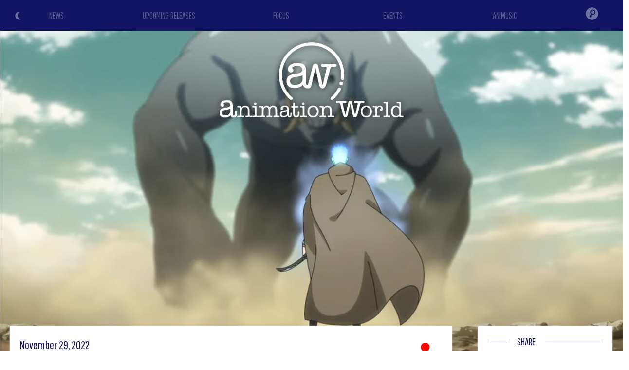

--- FILE ---
content_type: text/html
request_url: https://www.animationworld.net/news/6549
body_size: 53657
content:

<!DOCTYPE html>
<html lang="en">

<head>

				<title>Promo for the anime Giant Beasts of Ars from DMM and HIDiVE - Animation World</title>

			<link rel="amphtml" href="https://www.animationworld.net/indexamp.php?what=news&id=6549" />

			<script type="application/ld+json">
			{
				"@context": "https://schema.org",
				"@type": "NewsArticle",
				"author": {
					"@type": "Organization",
					"name": "Animation World"
				},
				"publisher": {
					"@type": "Organization",
					"name": "Animation World",
					"logo": {
						"@type": "ImageObject",
						"url": "https://www.animationworld.net/gfx/animationworld_logo_amp.png",
						"width": 600,
						"height": 60
					}
				},
				"headline": "Promo for the anime Giant Beasts of Ars from DMM and HIDiVE",
				"description": "Promo for the anime Giant Beasts of Ars from DMM and HIDiVE",
				"datePublished": "2022-11-29T09:00:00Z",
				"image": {
					"@type": "ImageObject",
					"url": "https://i.imgur.com/JWwxmts.jpg",
					"width": "100%",
					"height": "100%"
				}
			}
			</script>

			<meta property="og:title" content="Promo for the anime Giant Beasts of Ars from DMM and HIDiVE" />
			<meta property="og:type" content="article" />
			<meta property="og:image" content="https://i.imgur.com/JWwxmts.jpg" />
			<meta property="og:url" content="https://www.animationworld.net/news/6549" />
			<meta property="og:description" content="A new and eagerly awaited anime will hit small Japanese screens early next year. It's titled Giant Beasts of Ars and you will find info and videos below." />

			<meta name="twitter:card" content="summary_large_image">
			<meta name="twitter:site" content="@animeworld_net">
			<meta name="twitter:title" content="Promo for the anime Giant Beasts of Ars from DMM and HIDiVE">
			<meta name="twitter:description" content="A new and eagerly awaited anime will hit small Japanese screens early next year. It's titled Giant Beasts of Ars and you will find info and videos below.">
			<meta name="twitter:image" content="https://i.imgur.com/JWwxmts.jpg">

			<meta name="Description" content="A new and eagerly awaited anime will hit small Japanese screens early next year. It's titled Giant Beasts of Ars and you will find info and videos below." />

	
			<meta name="Keywords" content="news, animation, features, series, cartoons, streaming, oav, anime, toon, review, features, cinema, video, cgi, computer generater imagery, draw, pencil, trailer, teaser, preview, tv, fantastic, fantasy, manga, japan, original anime video, video, premiere, focus, disney, pixar, dreamworks, sony pictures, universal pictures, warner, paramount, laika, illumination" />
			<meta http-equiv="Content-type" content="text/html; charset=iso-8859-1" />
			<meta charset="iso-8859-1"/>

			<meta name="theme-color" content="#141464" />

			<meta name="viewport" content="width=device-width, initial-scale=1.0, maximum-scale=2.0, user-scalable=yes" />
			<link rel="alternate" type="application/rss+xml" href="/rss.php" title="Animation World RSS Feed" />

<link rel="icon" href="/gfx/favicon.png" />
<link rel="shortcut icon" href="/gfx/favicon.png" />


<link href='https://fonts.googleapis.com/css?family=Cutive' rel='stylesheet' type='text/css' />
<link href='https://fonts.googleapis.com/css?family=Pathway+Gothic+One' rel='stylesheet' type='text/css' />
<link href='https://fonts.googleapis.com/css?family=Merriweather+Sans' rel='stylesheet' type='text/css'>

<style type="text/css">
html {
  scroll-behavior: smooth;
}
body {
	background-color: white;
	margin: 0px;
	padding: 0px;
	font-family: 'Merriweather Sans', sans-serif;
}

lighton {
	background-color: red !important;
	color: black;
}

.ai-color { color: #141464; }
.ai-color-invert { color: white; }
.ai-background { background-color: #141464; }
.ai-background-soft { background: #F1F2F4; }

h1 div span { color: #141464; }

.ai-header { background-color: #141464; background-image: url('/gfx/header-skyline.png'); background-size: auto 100%; z-index: 400; }
@media screen and (max-width: 768px) {
	.ai-header { background-size: 80%; background-position: center -60%; background-repeat: repeat-x; }
}
@media screen and (max-width: 550px) {
	.ai-header { background-size: 90%; background-position: center -30%; background-repeat: repeat-x; }
}
@media screen and (max-width: 400px) {
	.ai-header { background-size: 100%; background-position: center 0%; background-repeat: repeat-x; }
}

.colorschemeswitch { position: absolute; top: 22px; left: 30px; z-index: 110; cursor: pointer; opacity: 0.4; transition: all 0.5s; }
.colorschemeswitch:hover { opacity: 1; }

.logo-home { position: absolute; display: flex; align-items: center; justify-content: center; top: 0; left: 0; width: 50%; height: 80%; z-index: 100; }
.logo-home img { height: 160px; }
@media screen and (max-width: 1000px) {
  .logo-home img { height: 140px; }
}
@media screen and (max-width: 768px) {
  .logo-home { width: 100%; height: 40%; }
  .logo-home img { height: 120px; }
}
@media screen and (max-width: 550px) {
  .logo-home { width: 100%; height: 55%; }
  .logo-home img { height: 100px; }
}

.logo { position: absolute; top: 5vw; left: 0; width: 100%; z-index: 100; text-align: center; }
.logo img { height: 200px; }
@media screen and (max-width: 768px) {
  .logo { top: 30vw; }
  .logo img { height: 180px; }
}
@media screen and (max-width: 400px) {
  .logo { top: 50vw; }
  .logo img { height: 160px; }
}

.home-section-title {
  position: relative;
  width: 100%;
  height: 1px;
  margin: 30px 0 10px 0;
}
.home-section-title div {
  position: absolute;
  top: -15px;
  left: 40px;
  padding: 0 20px;
  font-family: 'Pathway Gothic One', sans-serif;
  font-size: 20px;
  background: white;
}

.news {
  font-family: 'Pathway Gothic One', sans-serif;
}

#image img {
    display: block;
    width: 100%;
    padding: 0 !important
}

.sezione2, .sezione2 .home-section-title div { background: #f5f9fb; }

.crediti { font-family: 'Pathway Gothic One', sans-serif; color: white; background-color: #141464; font-size: 16px; line-height: 20px; }
.crediti a { color: gold; }

.left-column { background: white; padding: 20px; margin: -120px 20px 0 20px; box-shadow: 0 0 3px #ddd; color: #777; text-align: justify; }
.left-column b, .left-column strong, .left-column i, .left-column em { color: #555; }
.left-column a, .left-column a strong { color: DarkGoldenRod; }
.right-column { background: white; padding: 2px 20px 20px 20px; margin: -120px 10px 0 10px; box-shadow: 0 0 3px #ddd; }

#right-title {
  position: relative;
  margin-left: 40px;
  margin-top: 10px;
  margin-bottom: 10px;
  background-color: white;
  padding: 10px;
}
.section-title {
  position: absolute;
  bottom: 100px;
  left: 20px;
  display: inline-block;
  font-family: 'Pathway Gothic One', sans-serif;
  color: #141464;
  padding: 10px 20px;
  border-radius: 40px;
  font-size: 30px;
  line-height: 32px;
  margin-bottom: 40px;
  background: white;
  color: #141464;
}

.text-box {
  position: relative;
  margin: 0 20px 20px 20px;
  font-size: 16px;
  line-height: 22px;
}

.recensione img {
  margin: 15px;
}

@media screen and (max-width: 500px) {
  .recensione img, .evento img {
    display: block;
    float: none !important;
    margin: 0 auto !important;
    padding-bottom: 10px;
  }
}

@media screen and (max-width: 768px) {
  .right-column { background: white; padding: 2px 20px 20px 20px; margin: 20px 20px 0 20px; box-shadow: 0 0 3px #ddd; }
}

.review-type { text-align: right; }
.review-type div { display: inline-block; width: 120px; text-transform: uppercase; font-size: 14px; text-align: center; color: white; border-radius: 30px; }

.texttospeech { text-align: right; }
.texttospeech img { width: 150px; }
.texttospeech .tts_text { display: inline-block; color: #007CC3; font-size: 18px; }
.texttospeech div { vertical-align: middle; }
@media screen and (max-width: 768px) {
	.texttospeech { margin-bottom: 20px; }
	.texttospeech img { width: 120px; }
}


/*******************/
/* DARK MODE STYLE */
/*******************/

.dark-mode {
	background-color: #17181d;
	color: white;
}

.dark-mode .ai-color { color: white; }
.dark-mode .ai-color-invert { color: #141464; }
.dark-mode .ai-background { background-color: white; }
.dark-mode .ai-background-soft { background: #2f333e; }

.dark-mode h1 div span { color: white; }

.dark-mode .home-section-title div {
  background: #17181d;
}

.dark-mode .sezione2, .dark-mode .sezione2 .home-section-title div { background: #16172B; }

.dark-mode .left-column { background: #17181d; color: #aaa; box-shadow: 0 0 3px #3a3a3a; }
.dark-mode .left-column b, .dark-mode .left-column strong, .dark-mode .left-column i, .dark-mode .left-column em { color: #ddd; }
.dark-mode .left-column a, .dark-mode .left-column a strong { color: DarkGoldenRod; }
.dark-mode .right-column { background: #17181d; box-shadow: 0 0 3px #3a3a3a; }

.dark-mode .section-title { color: white; background: #17181d; }

/*************************************/
</style>


<!-- JQUERY (Ajax) -->
<script src="/js/jquery.min.js"></script>


		<link rel="stylesheet" href="/js/bulma/bulma.min.css">


<!-- Swiper JS -->
<link rel="stylesheet" href="/js/swiper/swiper-bundle.min.css">
<script src="/js/swiper/swiper-bundle.min.js"></script>


<meta name="google-site-verification" content="ZyDO9cPOK0cgVd_mwZHapVxQKE8rmtGaQGppAUykR08" />


<!-- Global site tag (gtag.js) - Google Analytics -->
<script async src="https://www.googletagmanager.com/gtag/js?id=UA-114899630-1"></script>
<script>
  window.dataLayer = window.dataLayer || [];
  function gtag(){dataLayer.push(arguments);}
  gtag('js', new Date());

  gtag('config', 'UA-114899630-1');
</script>

<!-- Google tag (gtag.js) -->
<script async src="https://www.googletagmanager.com/gtag/js?id=G-B8FTYY2P0W"></script>
<script>
  window.dataLayer = window.dataLayer || [];
  function gtag(){dataLayer.push(arguments);}
  gtag('js', new Date());

  gtag('config', 'G-B8FTYY2P0W');
</script>

<script async src="https://fundingchoicesmessages.google.com/i/pub-5650357180293320?ers=1" nonce="MEjSx4kvPT4db-PSQx3EJw"></script><script nonce="MEjSx4kvPT4db-PSQx3EJw">(function() {function signalGooglefcPresent() {if (!window.frames['googlefcPresent']) {if (document.body) {const iframe = document.createElement('iframe'); iframe.style = 'width: 0; height: 0; border: none; z-index: -1000; left: -1000px; top: -1000px;'; iframe.style.display = 'none'; iframe.name = 'googlefcPresent'; document.body.appendChild(iframe);} else {setTimeout(signalGooglefcPresent, 0);}}}signalGooglefcPresent();})();</script>


<script async src="//pagead2.googlesyndication.com/pagead/js/adsbygoogle.js"></script>
<script>
  (adsbygoogle = window.adsbygoogle || []).push({
    google_ad_client: "ca-pub-5650357180293320",
    enable_page_level_ads: true
  });
</script>


			<script type="text/javascript" src="https://platform-api.sharethis.com/js/sharethis.js#property=601fd78fbd6b360011dae98f&product=inline-share-buttons" async="async"></script>
	

<script src="https://code.responsivevoice.org/responsivevoice.js?key=y9mRQtfK"></script>


</head>

<body>



<div itemscope itemtype="https://schema.org/Article" class="container is-fullhd">



<header class="is-relative ai-header">

		<div class="is-hidden-mobile colorschemeswitch" onclick="ColorSchemeSwitch()" title="Light/Dark Mode"><img id="icon_sun" src="/gfx/icon_color_sun.png" style="width: 20px;"><img id="icon_moon" src="/gfx/icon_color_moon.png" style="width: 20px;"></div>


				<div class="logo"><a href="/"><img src="/gfx/animationworld_logo_shadow.png"></a></div>
	

			<script type="text/javascript">
		// HIDE-SHOW HEAD MENU
		window.onscroll = function() {
			//var ScreenH = ((window.innerHeight)-600);
			var ScreenH = 200;

			if (window.pageYOffset < ScreenH) {
				if (document.getElementById("menufixed").getAttribute("class") == "menu-open ai-background") { }
				else { document.getElementById("menufixed").setAttribute("class","menu-hide ai-background"); }
			}
			else {
				if (document.getElementById("menufixed").getAttribute("class") == "menu-open ai-background") { }
				else { document.getElementById("menufixed").setAttribute("class","menu-show ai-background"); }
			}
		}

		function OpenMenu(){
			var x = document.getElementById("menufixed").getAttribute("class");
			if (x == "menu-show ai-background") {
					document.getElementById("menufixed").setAttribute("class","menu-open ai-background");

					document.getElementById("mi1").style.transform = "rotate(45deg)";
					document.getElementById("mi1").style.top = "19px";
					document.getElementById("mi1").style.left = "20px";
					document.getElementById("mi2").style.opacity = "0";
					document.getElementById("mi3").style.transform = "rotate(-45deg)";
					document.getElementById("mi3").style.top = "19px";
					document.getElementById("mi3").style.left = "20px";
			}
			else {
					document.getElementById("menufixed").setAttribute("class","menu-show ai-background");

					document.getElementById("mi1").style.transform = "rotate(0deg)";
					document.getElementById("mi1").style.top = "6px";
					document.getElementById("mi1").style.left = "20px";
					document.getElementById("mi2").style.opacity = "1";
					document.getElementById("mi3").style.transform = "rotate(0deg)";
					document.getElementById("mi3").style.top = "22px";
					document.getElementById("mi3").style.left = "20px";
			}
		}
		</script>

		<style type="text/css">
		.menu-hide { position: fixed; top: -550px; padding-top: 5px; padding-bottom: 20px; left: 0; width: 100%; transition: all 1s ease; }
		.menu-show { position: fixed; top: -470px; padding-top: 5px; padding-bottom: 5px; left: 0; width: 100%; transition: all 1s ease; }
		.menu-open { position: fixed; top: 0px; padding-top: 5px; padding-bottom: 5px; left: 0; width: 100%; transition: all 1s ease; }

		.menu-mob-button { text-align: center; padding: 10px 0; font-family: 'Pathway Gothic One', sans-serif; font-size: 36px; }
		.menu-mob-button a { color: #575794; }
		.menu-mob-button-icon img { opacity: 0.4; transition: all 0.5s; }
		#mi1 { position: absolute; top: 6px; left: 20px; width: 30px; height: 3px; background: white; transition: all 0.5s; }
		#mi2 { position: absolute; top: 14px; left: 20px; width: 30px; height: 3px; background: white; transition: all 0.5s; }
		#mi3 { position: absolute; top: 22px; left: 20px; width: 30px; height: 3px; background: white; transition: all 0.5s; }
		</style>

		<nav class="is-hidden-tablet" style="position: relative; z-index: 10000;">

			<div id="menufixed" class="menu-hide" style="background-color: #141464;">
				<div class="is-hidden-tablet colorschemeswitch" onclick="ColorSchemeSwitch()" title="Light/Dark Mode" style="top: 50px;"><img src="/gfx/icon_color_sun.png" style="width: 30px;"><img src="/gfx/icon_color_moon.png" style="width: 30px;"></div>

				<table style="width: 100%; margin: 20px 0;">
					<tr><td><div class="menu-mob-button"><a href="/">NEWS</a></div></td></tr>
					<tr><td><div class="menu-mob-button"><a href="/release/">UPCOMING RELEASES</a></div></td></tr>
					<tr><td><div class="menu-mob-button"><a href="/focus/">FOCUS</a></div></td></tr>
					<tr><td><div class="menu-mob-button"><a href="/events/">EVENTS</a></div></td></tr>
					<tr><td><div class="menu-mob-button"><a href="/search/animusic">ANIMUSIC</a></div></td></tr>
					<tr><td><div class="menu-mob-button menu-mob-button-icon"><form action="/index.php" method="get" name="formmobile"><input type="hidden" name="what" value="cerca"><input type="text" name="id" style="width: 50%; padding: 5px 15px; font-family: Arial, Helvetica, sans-serif; font-size: 18px; color: #fff; background: rgba(255,255,255,0.2); border-radius: 20px;"><img src="/gfx/menu_search.png" onclick="document.formmobile.submit();" style="width: 35px; margin-bottom: -12px; margin-left: 10px;"></form></div></td></tr>
				</tr></table>

				<table style="width: 100%;"><tr>
					<td><img src="/gfx/animationworld_logo_mobile.png" style="height: 30px; padding: 5px 15px;"></td>
					<td style="position: relative; width: 80px;">
						<div onclick="OpenMenu();"><div id="mi1"></div><div id="mi2"></div><div id="mi3"></div></div>
					</td>
				</tr></table>
			</div>
		</nav>




<!-- COLOR SCHEME SWITCH MODE -->
<script>
// FIND SAVED COLOR SCHEME
if (localStorage.getItem("color") == null){

	//DETECT MODE
	if (window.matchMedia && window.matchMedia('(prefers-color-scheme: dark)').matches) {
		var element = document.body;
		element.classList.add("dark-mode");
		document.getElementById("icon_moon").style.display = "none";
		// LOCAL SAVE COLOR SCHEME
		localStorage.setItem("color", "dark");
	} else {
		document.getElementById("icon_sun").style.display = "none";
		// LOCAL SAVE COLOR SCHEME
		localStorage.setItem("color", "light");
	}
} else if (localStorage.getItem("color") == "dark"){
		var element = document.body;
		element.classList.add("dark-mode");
		document.getElementById("icon_moon").style.display = "none";
		// LOCAL SAVE COLOR SCHEME
		localStorage.setItem("color", "dark");
} else {
		document.getElementById("icon_sun").style.display = "none";
		// LOCAL SAVE COLOR SCHEME
		localStorage.setItem("color", "light");
}

function ColorSchemeSwitch() {
	var element = document.body;
	element.classList.toggle("dark-mode");

	var icon = document.getElementById("icon_sun").style;

	if (icon.display == "none") {
			document.getElementById("icon_sun").style.display = "block";
			document.getElementById("icon_moon").style.display = "none";
			// LOCAL SAVE COLOR SCHEME
			localStorage.setItem("color", "dark");
	} else {
			document.getElementById("icon_sun").style.display = "none";
			document.getElementById("icon_moon").style.display = "block";
			// LOCAL SAVE COLOR SCHEME
			localStorage.setItem("color", "light");
	}
}
</script>







		<style>
	.menu-desk-button { text-align: center; padding: 18px 0; font-family: 'Pathway Gothic One', sans-serif; font-size: 18px; background: #141464; }
	.menu-desk-button a { color: #575794; transition: all 0.5s; }
	.menu-desk-button:hover a { color: white; transition: all 0.5s; }
	.menu-desk-button-icon { text-align: center; vertical-align: middle; background: #141464; }
	.menu-desk-button-icon img { opacity: 0.4; padding: 13px 0; transition: all 0.5s; }
	.menu-desk-button-icon:hover img { opacity: 1; transition: all 0.5s; }
	.menu-desk-search { display: none; position: absolute; top: 53px; right: 0; width: 300px; z-index: 10000; text-align: center; padding: 0 20px 20px 20px; background: #141464; }
	.menu-desk-button-icon:hover .menu-desk-search { display: block; }
	</style>
		<nav class="is-hidden-mobile is-relative" style="width: 100%;">
		<div>
			<table style="position: relative; width: 100%;"><tr>
				<td style="width: 18%;"><div class="menu-desk-button"><a href="/">NEWS</a></div></td>
				<td style="width: 18%;"><div class="menu-desk-button"><a href="/release/">UPCOMING RELEASES</a></div></td>
				<td style="width: 18%;"><div class="menu-desk-button"><a href="/focus/">FOCUS</a></div></td>
				<td style="width: 18%;"><div class="menu-desk-button"><a href="/events/">EVENTS</a></div></td>
				<td style="width: 18%;"><div class="menu-desk-button"><a href="/search/animusic">ANIMUSIC</a></div></td>
				<td style="width: 10%; vertical-align: middle;">
					<div class="menu-desk-button-icon">
						<img src="/gfx/menu_search.png" style="width: 26px;">

						<div class="menu-desk-search">
							<form action="/index.php" method="get" name="formdesktop"><input type="hidden" name="what" value="cerca"><input type="text" name="id" style="width: 80%; padding: 5px 15px; font-family: Arial, Helvetica, sans-serif; font-size: 20px; color: #fff; background: rgba(255,255,255,0.2); border-radius: 20px;"><img src="/gfx/menu_search.png" onclick="document.formdesktop.submit();" style="width: 35px; margin-bottom: -22px; margin-left: 10px; cursor: pointer;"></form>
						</div>
					</div>
				</td>
			</tr></table>
		</div>
	</nav>

</header>



<main>

	<article>
		
						<span itemprop="publisher" itemscope itemtype="http://schema.org/Organization">
				<div itemprop="logo" itemscope itemtype="http://schema.org/ImageObject">
					<img itemprop="url" src="https://www.animationworld.net/gfx/animationworld_logo.png" style="display: none;" />
				</div>
				<span itemprop="name" style="display: none;">Animation World</span>
			</span>
			<meta itemprop="datePublished" content="2022-11-29">
			<meta itemprop="url" content="https://www.animationworld.net/news/6549">
			<span itemprop="author" itemscope itemtype="https://schema.org/Person">
				<span itemprop="name" style="display: none;">Animation World</span>
			</span>
						<span itemprop="headline" style="display: none;">
				Promo for the anime Giant Beasts of Ars from DMM and HIDiVE			</span>

			<style>
		.coverimg { position: relative; width: 100%; z-index: 0; }
		@media screen and (max-width: 768px) {
			.coverimg { position: relative; width: 100%; z-index: 0; height: 95vh; background-image: url(https://i.imgur.com/JWwxmts.jpg); background-position: center; background-size: cover; }
			.coverimg img { display: none; }
		}
		</style>
		<div class="coverimg">
			<img itemprop="image" src="https://i.imgur.com/JWwxmts.jpg" id="imageid" style="width: 100%;">
		</div>

		<style type="text/css">
			.news .evidenza { background: gold; }
			.dark-mode .news .evidenza { background: DarkGoldenRod; }
		</style>
		
		<div class="columns news" style="position: relative; z-index: 10;">
			<div class="column is-9">
				<div class="left-column">
										<div style="display: table; width: 100%;">
						<div class="ai-color" style="display: table-cell; margin: 5px 0; font-size: 24px;">November 29, 2022</div>
						<div style="display: table-cell; text-align: right;"><img src="/gfx/news_j.png" style="margin-right: 10px; vertical-align: middle;"></div>
					</div>
					<h1><div class="p-1 ai-color " style="margin: 20px 0 30px 0; font-size: 34px;"><span itemprop="name">Promo for the anime Giant Beasts of Ars from DMM and HIDiVE</span></div></h1>

					<style type="text/css">
					.contenitorenotizia {
						margin: 20px 0 !important;
						padding: 0;
						font-family: 'Merriweather Sans', sans-serif;
						font-size: 18px;
						line-height: 24px;
						color: #777;
					}
					.contenitorenotizia img {
						margin: 0px 10px 10px 0;
					}
					.contenitorenotizia .videofit {
						position: relative;
						width: 100%;
						padding-bottom: 56.25%;
						height: 0;
					}
					.contenitorenotizia iframe {
						position: absolute;
						top: 0;
						left: 0;
						width: 100% !important;
						height: 100% !important;
					}
					</style>

					<script>
					$(document).ready(function(){
						$("iframe").each(function() {
							$(this).addClass("thevideo");
						});
						$( ".thevideo" ).wrap( "<div class='videofit'/>" );
					});
					</script>


										<div class="texttospeech">
						<div id="text" style="display: none;">Promo for the anime Giant Beasts of Ars from DMM and HIDiVE. A new and eagerly awaited anime will hit small Japanese screens early next year. It's titled Giant Beasts of Ars and you will find info and videos below.Fantasy genre anime takes place in an age of myths and heroes. Time in which humans fight every day against beasts, Kyojuu, those who created the earth and hate the humans who have taken over it. To fight the beasts humans summon the aid of the gods, while also seeking to exploit select parts of their enemies. One of the protagonists, Jiiro, lives by hunting these beasts, but a chance meeting will open the world to new truths.Directing the anime is Akira Oguro at Asahi Production studio. Norimitsu Kaiho (Astra Lost in Space, School-live!, Akudama Drive) is writing the script and composing the series. Nocchi is the author of the original character designs, while Hiroshi Shimizu (World Trigger, Megalo Box) and Masato Kato adapt it for animation. The music is composed by Shuji Katayama (Overlord, Saga of Tanya the Evil the Movie) and Akinari Suzuki (The Island of Giant Insects THE MOVIE).Available from January 6, the promo also anticipates the opening theme "'Hengen Jizai" by PENGUIN RESEARCH:[ Fra - source AnimeClick ]. End of the article.</div>
						<div class="tts_text">Read...</div>
						<div onclick="responsiveVoice.speak($('#text').text(),'US English Female');" id="tts_start" style="display: inline-block;"><img src="/gfx/texttospeech_play.png"></div>
						<div onclick="responsiveVoice.pause();" id="tts_pause" style="display: none;"><img src="/gfx/texttospeech_pause.png"></div>
						<div onclick="responsiveVoice.resume();" id="tts_resume" style="display: none;"><img src="/gfx/texttospeech_play.png"></div>
					</div>
					<script>
					$(document).ready(function() {
						$("#tts_start").click( function(){ $("#tts_start").css('display','none'); $("#tts_pause").css('display','inline-block'); });
						$("#tts_pause").click( function(){ $("#tts_pause").css('display','none'); $("#tts_resume").css('display','inline-block'); });
						$("#tts_resume").click( function(){ $("#tts_resume").css('display','none'); $("#tts_pause").css('display','inline-block'); });
					});
					</script>
					

					<div class="contenitorenotizia mb-4">
						<span itemprop="description">

							A new and eagerly awaited <em>anime</em> will hit small Japanese screens early next year. It's titled <strong>Giant Beasts of Ars</strong> and you will find info and videos below.
							<div style="margin: 30px 0;">
																		<div style="text-align: center;">
			<script async src="//pagead2.googlesyndication.com/pagead/js/adsbygoogle.js"></script>
			<!-- Mobile autoadattante -->
			<ins class="adsbygoogle"
			     style="display:block"
			     data-ad-client="ca-pub-5650357180293320"
			     data-ad-slot="2598687938"
			     data-ad-format="auto"></ins>
			<script>
			(adsbygoogle = window.adsbygoogle || []).push({});
			</script>
		</div>							</div>

							Fantasy genre anime takes place in an age of myths and heroes. Time in which humans fight every day against beasts, Kyojuu, those who created the earth and hate the humans who have taken over it. To fight the beasts humans summon the aid of the gods, while also seeking to exploit select parts of their enemies. One of the protagonists, Jiiro, lives by hunting these beasts, but a chance meeting will open the world to new truths.<br><br>Directing the anime is <strong>Akira Oguro</strong> at <strong>Asahi Production</strong> studio. <strong>Norimitsu Kaiho</strong> (<em>Astra Lost in Space, School-live!, Akudama Drive</em>) is writing the script and composing the series. <strong>Nocchi</strong> is the author of the original character designs, while <strong>Hiroshi Shimizu</strong> (<em>World Trigger, Megalo Box</em>) and <strong>Masato Kato</strong> adapt it for animation. The music is composed by <strong>Shuji Katayama</strong> (<em>Overlord, Saga of Tanya the Evil the Movie</em>) and <strong>Akinari Suzuki</strong> (<em>The Island of Giant Insects THE MOVIE</em>).<br><br>Available from <strong>January 6</strong>, the promo also anticipates the opening theme "'Hengen Jizai" by <strong>PENGUIN RESEARCH</strong>:<br><br><iframe width="560" height="315" src="https://www.youtube.com/embed/C4bFDkTqVPs" title="YouTube video player" frameborder="0" allow="accelerometer; autoplay; clipboard-write; encrypted-media; gyroscope; picture-in-picture" allowfullscreen></iframe><br><br><div id="image"><img src="https://i.imgur.com/orclOqr.jpg"></div><br><br>[ Fra - source AnimeClick ]						</span>

						<div style="margin: 30px 0;">
																<div style="text-align: center;">
			<script async src="//pagead2.googlesyndication.com/pagead/js/adsbygoogle.js"></script>
			<!-- Mobile autoadattante -->
			<ins class="adsbygoogle"
			     style="display:block"
			     data-ad-client="ca-pub-5650357180293320"
			     data-ad-slot="2598687938"
			     data-ad-format="auto"></ins>
			<script>
			(adsbygoogle = window.adsbygoogle || []).push({});
			</script>
		</div>						</div>
					</div>


					<style type="text/css">
					  .correlate { position: relative; margin: 20px 0; padding: 0px; padding-top: 15px; box-shadow: 0 0 5px #eaeaea; border-radius: 5px; background-image: linear-gradient(to bottom, #F1F2F4 0%, #F1F2F4 20%, white 21%, white 100%); border-radius: 5px; transition: all 0.5s; }
					  .correlate .news-flag { position: absolute; right: 0; top: -2px; z-index: 10; }
					  .correlate .news-flag img { border-radius: 0 5px 0 0; }
					  .correlate .news-data { position: relative; display: inline-block; font-size: 18px; line-height: 22px; z-index: 200; }
					  .correlate .news-title { position: relative; padding: 5px; margin: 0px 8px 0 8px; font-size: 22px; line-height: 26px; text-align: left; z-index: 200; }
					  .correlate .evidenza { background: gold; }
					  .correlate .news-grade { position: absolute; bottom: 0; left: 0; width: 100%; height: 80px; border-radius: 0 0 10px 10px; background-image: linear-gradient(rgba(255,255,255,0), rgba(255,255,255,0.6), rgba(255,255,255,0.9), rgba(255,255,255,1)); }
					  .HomeDescrizioneNotizia { position: relative; padding: 5px 10px; color: #888; height: 140px; overflow: hidden; font-family: 'Merriweather Sans', sans-serif; font-size: 16px; line-height: 22px; }

					  .swiper-button-next { right: 0px; color: rgba(20,20,100,0.5); }
					  .swiper-button-prev { left: 0px; color: rgba(20,20,100,0.5); }
					  @media screen and (max-width: 768px) {
					    .swiper-button-next { right: 0px; margin-top: -40px; }
					    .swiper-button-prev { left: 0px; margin-top: -40px; }
					  }
					  
					  .dark-mode .correlate { box-shadow: 0 0 5px #3a3a3a; background-image: linear-gradient(to bottom, #2f333e 0%, #2f333e 20%, #17181d 21%, #17181d 100%); }
					  .dark-mode .correlate .news-grade { position: absolute; bottom: 0; left: 0; width: 100%; height: 80px; border-radius: 0 0 10px 10px; background-image: linear-gradient(rgba(23,24,29,0), rgba(23,24,29,0.6), rgba(23,24,29,0.9), rgba(23,24,29,1)); }
					  .dark-mode .correlate .evidenza { background: DarkGoldenRod; }
					  .dark-mode .swiper-button-next { right: 0px; color: rgba(255,255,255,0.5); }
					  .dark-mode .swiper-button-prev { left: 0px; color: rgba(255,255,255,0.5); }
					</style>

					<style>
					.swiper-container-news { position: relative; width: 100%; overflow: hidden; }
					@media screen and (max-width: 800px) {
					  .swiper-container-news { padding: 0 15px; overflow: visible; }
					}
					</style>

			<div class="ai-color ai-background home-section-title" style="margin: 20px 0;"><div>RELATED NEWS</div></div>

					<div style="overflow: hidden;">

						<div class="swiper-container-news">
							<div class="swiper-wrapper">

																		<div class="swiper-slide">
												<meta itemprop="datePublished" content="2026-01-24">
												<meta itemprop="url" content="https://www.animationworldn.net/news/8057">
												<span itemprop="author" itemscope itemtype="https://schema.org/Person">
													<span itemprop="name" style="display: none;">Animation World</span>
												</span>


												<a href="/news/8057">
													<div class="correlate ai-color">
														<div class="news-flag"><img src="/gfx/news_j.png" style="width: 40px;"></div>
														<div class="news-cover">
															<img itemprop="image" data-src="https://www.animeita.net/news/animusic.jpg" class="swiper-lazy">
															<div class="swiper-lazy-preloader swiper-lazy-preloader-black"></div>
														</div>
														<div style="position: relative;">
															<div class="news-data"><div style="padding: 5px 10px;">January 24, 2026</div></div>
														</div>
														<div class="news-title "><span itemprop="name">Animusic Weekend: Katawara nite Tsukiyo</span></div>
														<div class="HomeDescrizioneNotizia">
															<b>Animusic</b>, our weekend journey through music and animation, today takes us to Japan to listen to <b>Katawara nite Tsukiyo</b> by <b>Uru</b>.															<div class="news-grade"></div>
														</div>
													</div>
												</a>
											</div>
																		<div class="swiper-slide">
												<meta itemprop="datePublished" content="2026-01-23">
												<meta itemprop="url" content="https://www.animationworldn.net/news/8056">
												<span itemprop="author" itemscope itemtype="https://schema.org/Person">
													<span itemprop="name" style="display: none;">Animation World</span>
												</span>


												<a href="/news/8056">
													<div class="correlate ai-color">
														<div class="news-flag"><img src="/gfx/news_w.png" style="width: 40px;"></div>
														<div class="news-cover">
															<img itemprop="image" data-src="https://www.animeita.net/news/pencil2.jpg" class="swiper-lazy">
															<div class="swiper-lazy-preloader swiper-lazy-preloader-black"></div>
														</div>
														<div style="position: relative;">
															<div class="news-data"><div style="padding: 5px 10px;">January 23, 2026</div></div>
														</div>
														<div class="news-title evidenza"><span itemprop="name">Animated film budget comparison: US, EU and Asia</span></div>
														<div class="HomeDescrizioneNotizia">
															Let's take stock of the budgets spent to make an animated feature film in the three main regions of the world in the last year.															<div class="news-grade"></div>
														</div>
													</div>
												</a>
											</div>
																		<div class="swiper-slide">
												<meta itemprop="datePublished" content="2026-01-21">
												<meta itemprop="url" content="https://www.animationworldn.net/news/8051">
												<span itemprop="author" itemscope itemtype="https://schema.org/Person">
													<span itemprop="name" style="display: none;">Animation World</span>
												</span>


												<a href="/news/8051">
													<div class="correlate ai-color">
														<div class="news-flag"><img src="/gfx/news_j.png" style="width: 40px;"></div>
														<div class="news-cover">
															<img itemprop="image" data-src="https://i.imgur.com/F2olLls.jpg" class="swiper-lazy">
															<div class="swiper-lazy-preloader swiper-lazy-preloader-black"></div>
														</div>
														<div style="position: relative;">
															<div class="news-data"><div style="padding: 5px 10px;">January 21, 2026</div></div>
														</div>
														<div class="news-title "><span itemprop="name">The World Is Dancing manga gets anime series</span></div>
														<div class="HomeDescrizioneNotizia">
															The new anime <b>The World Is Dancing</b>, based on the manga of the same name, will hit Japanese small screens this summer. The first promo below.															<div class="news-grade"></div>
														</div>
													</div>
												</a>
											</div>
																		<div class="swiper-slide">
												<meta itemprop="datePublished" content="2026-01-20">
												<meta itemprop="url" content="https://www.animationworldn.net/news/8049">
												<span itemprop="author" itemscope itemtype="https://schema.org/Person">
													<span itemprop="name" style="display: none;">Animation World</span>
												</span>


												<a href="/news/8049">
													<div class="correlate ai-color">
														<div class="news-flag"><img src="/gfx/news_j.png" style="width: 40px;"></div>
														<div class="news-cover">
															<img itemprop="image" data-src="https://www.animeita.net/news/patlabor_ezy.jpg" class="swiper-lazy">
															<div class="swiper-lazy-preloader swiper-lazy-preloader-black"></div>
														</div>
														<div style="position: relative;">
															<div class="news-data"><div style="padding: 5px 10px;">January 20, 2026</div></div>
														</div>
														<div class="news-title "><span itemprop="name">The Mobile Police Patlabor reborn in a new anime: Patlabor EZY</span></div>
														<div class="HomeDescrizioneNotizia">
															The robotic anime <b>Patlabor</b>, created by the <b>Headgear</b> collective in the late 1980s, returns with a new project. Find info and promo below.															<div class="news-grade"></div>
														</div>
													</div>
												</a>
											</div>
																		<div class="swiper-slide">
												<meta itemprop="datePublished" content="2026-01-19">
												<meta itemprop="url" content="https://www.animationworldn.net/news/8047">
												<span itemprop="author" itemscope itemtype="https://schema.org/Person">
													<span itemprop="name" style="display: none;">Animation World</span>
												</span>


												<a href="/news/8047">
													<div class="correlate ai-color">
														<div class="news-flag"><img src="/gfx/news_j.png" style="width: 40px;"></div>
														<div class="news-cover">
															<img itemprop="image" data-src="https://i.imgur.com/DrEUDRQ.jpg" class="swiper-lazy">
															<div class="swiper-lazy-preloader swiper-lazy-preloader-black"></div>
														</div>
														<div style="position: relative;">
															<div class="news-data"><div style="padding: 5px 10px;">January 19, 2026</div></div>
														</div>
														<div class="news-title "><span itemprop="name">The Petals of Reincarnation anime will premiere in April</span></div>
														<div class="HomeDescrizioneNotizia">
															The anime <b>Petals of Reincarnation</b>, based on the manga of the same name, will begin airing next April. Info and promo below.															<div class="news-grade"></div>
														</div>
													</div>
												</a>
											</div>
																		<div class="swiper-slide">
												<meta itemprop="datePublished" content="2026-01-16">
												<meta itemprop="url" content="https://www.animationworldn.net/news/8044">
												<span itemprop="author" itemscope itemtype="https://schema.org/Person">
													<span itemprop="name" style="display: none;">Animation World</span>
												</span>


												<a href="/news/8044">
													<div class="correlate ai-color">
														<div class="news-flag"><img src="/gfx/news_j.png" style="width: 40px;"></div>
														<div class="news-cover">
															<img itemprop="image" data-src="https://i.imgur.com/whtaszU.jpg" class="swiper-lazy">
															<div class="swiper-lazy-preloader swiper-lazy-preloader-black"></div>
														</div>
														<div style="position: relative;">
															<div class="news-data"><div style="padding: 5px 10px;">January 16, 2026</div></div>
														</div>
														<div class="news-title "><span itemprop="name">SZA for the opening theme of the second Gundam Hathaway anime film</span></div>
														<div class="HomeDescrizioneNotizia">
															The second anime film in the <b>Gundam</b> <b>Hathaway</b> franchise finally hits theaters five years after the first. Below, we offer you a new promo featuring the new opening theme.															<div class="news-grade"></div>
														</div>
													</div>
												</a>
											</div>
																		<div class="swiper-slide">
												<meta itemprop="datePublished" content="2026-01-16">
												<meta itemprop="url" content="https://www.animationworldn.net/news/8043">
												<span itemprop="author" itemscope itemtype="https://schema.org/Person">
													<span itemprop="name" style="display: none;">Animation World</span>
												</span>


												<a href="/news/8043">
													<div class="correlate ai-color">
														<div class="news-flag"><img src="/gfx/news_j.png" style="width: 40px;"></div>
														<div class="news-cover">
															<img itemprop="image" data-src="https://www.animeita.net/news/frieren2.jpg" class="swiper-lazy">
															<div class="swiper-lazy-preloader swiper-lazy-preloader-black"></div>
														</div>
														<div style="position: relative;">
															<div class="news-data"><div style="padding: 5px 10px;">January 16, 2026</div></div>
														</div>
														<div class="news-title "><span itemprop="name">Opening and Ending for the anime Frieren season 2</span></div>
														<div class="HomeDescrizioneNotizia">
															The second season of the anime <b>Frieren: Beyond Journey's End</b> premieres today. Below, we show you the opening and ending themes.															<div class="news-grade"></div>
														</div>
													</div>
												</a>
											</div>
																		<div class="swiper-slide">
												<meta itemprop="datePublished" content="2026-01-15">
												<meta itemprop="url" content="https://www.animationworldn.net/news/8042">
												<span itemprop="author" itemscope itemtype="https://schema.org/Person">
													<span itemprop="name" style="display: none;">Animation World</span>
												</span>


												<a href="/news/8042">
													<div class="correlate ai-color">
														<div class="news-flag"><img src="/gfx/news_j.png" style="width: 40px;"></div>
														<div class="news-cover">
															<img itemprop="image" data-src="https://www.animeita.net/news/armoredtroopervotoms.jpg" class="swiper-lazy">
															<div class="swiper-lazy-preloader swiper-lazy-preloader-black"></div>
														</div>
														<div style="position: relative;">
															<div class="news-data"><div style="padding: 5px 10px;">January 15, 2026</div></div>
														</div>
														<div class="news-title evidenza"><span itemprop="name">Mamoru Oshii directs new anime Armored Trooper Votoms</span></div>
														<div class="HomeDescrizioneNotizia">
															To celebrate the 50th anniversary of the prestigious Japanese studio <b>Sunrise</b>, the studios have announced a new anime in the <b>Armored Trooper Votoms</b> franchise. More information and first teaser below.															<div class="news-grade"></div>
														</div>
													</div>
												</a>
											</div>
																		<div class="swiper-slide">
												<meta itemprop="datePublished" content="2026-01-14">
												<meta itemprop="url" content="https://www.animationworldn.net/news/8040">
												<span itemprop="author" itemscope itemtype="https://schema.org/Person">
													<span itemprop="name" style="display: none;">Animation World</span>
												</span>


												<a href="/news/8040">
													<div class="correlate ai-color">
														<div class="news-flag"><img src="/gfx/news_j.png" style="width: 40px;"></div>
														<div class="news-cover">
															<img itemprop="image" data-src="https://i.imgur.com/y1VxknB.jpg" class="swiper-lazy">
															<div class="swiper-lazy-preloader swiper-lazy-preloader-black"></div>
														</div>
														<div style="position: relative;">
															<div class="news-data"><div style="padding: 5px 10px;">January 14, 2026</div></div>
														</div>
														<div class="news-title "><span itemprop="name">An anime video for Cardfight!! Vanguard's 15th anniversary</span></div>
														<div class="HomeDescrizioneNotizia">
															A new anime video has been released to celebrate a major anniversary for the <b>Cardfight!! Vanguard</b> franchise. We'll show you what it looks like below.															<div class="news-grade"></div>
														</div>
													</div>
												</a>
											</div>
																		<div class="swiper-slide">
												<meta itemprop="datePublished" content="2026-01-13">
												<meta itemprop="url" content="https://www.animationworldn.net/news/8039">
												<span itemprop="author" itemscope itemtype="https://schema.org/Person">
													<span itemprop="name" style="display: none;">Animation World</span>
												</span>


												<a href="/news/8039">
													<div class="correlate ai-color">
														<div class="news-flag"><img src="/gfx/news_w.png" style="width: 40px;"></div>
														<div class="news-cover">
															<img itemprop="image" data-src="https://www.animeita.net/news/boxoffice.jpg" class="swiper-lazy">
															<div class="swiper-lazy-preloader swiper-lazy-preloader-black"></div>
														</div>
														<div style="position: relative;">
															<div class="news-data"><div style="padding: 5px 10px;">January 13, 2026</div></div>
														</div>
														<div class="news-title "><span itemprop="name">Box Office animated feature films 2025</span></div>
														<div class="HomeDescrizioneNotizia">
															Let's take a look at the top-grossing feature films at the <b>Box Office</b> around the world, as well as those that received the best reviews of the past year.															<div class="news-grade"></div>
														</div>
													</div>
												</a>
											</div>
																		<div class="swiper-slide">
												<meta itemprop="datePublished" content="2026-01-13">
												<meta itemprop="url" content="https://www.animationworldn.net/news/8038">
												<span itemprop="author" itemscope itemtype="https://schema.org/Person">
													<span itemprop="name" style="display: none;">Animation World</span>
												</span>


												<a href="/news/8038">
													<div class="correlate ai-color">
														<div class="news-flag"><img src="/gfx/news_j.png" style="width: 40px;"></div>
														<div class="news-cover">
															<img itemprop="image" data-src="https://i.imgur.com/IK2PKkf.jpg" class="swiper-lazy">
															<div class="swiper-lazy-preloader swiper-lazy-preloader-black"></div>
														</div>
														<div style="position: relative;">
															<div class="news-data"><div style="padding: 5px 10px;">January 13, 2026</div></div>
														</div>
														<div class="news-title "><span itemprop="name">The anime film BanG Dream! Ave Mujica Prima Aurora in theaters in 2026</span></div>
														<div class="HomeDescrizioneNotizia">
															The anime film <b>BanG Dream! Ave Mujica Prima Aurora</b>, the new chapter in the BanG Dream! franchise, will be released in theaters in Japan later this year. Info and promo below.															<div class="news-grade"></div>
														</div>
													</div>
												</a>
											</div>
														</div>
							
							<div class="swiper-scrollbar"></div>
							<div class="swiper-button-next"></div>
							<div class="swiper-button-prev"></div>
						</div>
						
					</div>

						<script type="text/javascript">
							var swiper = new Swiper('.swiper-container-news', {
								lazy: true,
								slidesPerView: 1,
								spaceBetween: 20,
								speed: 500,
								navigation: {
								  nextEl: '.swiper-button-next',
								  prevEl: '.swiper-button-prev',
								},
								breakpoints: {
								  1100: {
								    slidesPerView: 4,
								    spaceBetween: 20,
								  },
								  900: {
								    slidesPerView: 3,
								    spaceBetween: 30,
								  },
								  800: {
								    slidesPerView: 2,
								    spaceBetween: 30,
								  },
								  750: {
								    slidesPerView: 3,
								    spaceBetween: 30,
								  },
								  500: {
								    slidesPerView: 2,
								    spaceBetween: 30,
								  },
								  350: {
								    slidesPerView: 1,
								    spaceBetween: 20,
								  },
								},
								scrollbar: {
								  el: '.swiper-scrollbar',
								  hide: true,
								},
							});
						</script>

				</div>
			</div>

			<div class="column is-3">
				<div class="right-column">

										

	<aside>
	
		<div class="ai-color ai-background home-section-title"><div>SHARE</div></div>

		<div style="margin: 40px 0;">
			<div class="sharethis-inline-share-buttons"></div>
		</div>

									

		
		<div class="ai-color ai-background home-section-title"><div>EVENT OF THE DAY</div></div>

								<div style="text-align: center; padding: 20px 0;">
							<a href="/event/142">
								<img src="https://www.animeita.net/events/carlossaldanha_foto01.jpg" style="margin: 10px; border-radius: 5px;">

								<div class="ai-color" style="margin-top: 10px; font-size: 20px;">Carlos Saldanha</div>
							</a>
						</div>
							<div><a href="/events/" class="ai-color"><div style="text-align: right; font-size: 14px; margin-right: 20px;">(Go to calendar..)</div></a></div>
		


		<div class="ai-color ai-background home-section-title"><div>ADV</div></div>

		<div class="only-desktop" style="text-align: center; margin: 20px 0;">

												<div style="text-align: center;">
			<script async src="//pagead2.googlesyndication.com/pagead/js/adsbygoogle.js"></script>
			<!-- Mobile autoadattante -->
			<ins class="adsbygoogle"
			     style="display:block"
			     data-ad-client="ca-pub-5650357180293320"
			     data-ad-slot="2598687938"
			     data-ad-format="auto"></ins>
			<script>
			(adsbygoogle = window.adsbygoogle || []).push({});
			</script>
		</div>
						<div style="text-align: center;">
			<script async src="//pagead2.googlesyndication.com/pagead/js/adsbygoogle.js"></script>
			<!-- Mobile autoadattante -->
			<ins class="adsbygoogle"
			     style="display:block"
			     data-ad-client="ca-pub-5650357180293320"
			     data-ad-slot="2598687938"
			     data-ad-format="auto"></ins>
			<script>
			(adsbygoogle = window.adsbygoogle || []).push({});
			</script>
		</div>					</div>

		<div class="only-mobile" style="text-align: center; margin-bottom: 20px;">

						<div style="margin: 20px;">
											<div style="text-align: center;">
			<script async src="//pagead2.googlesyndication.com/pagead/js/adsbygoogle.js"></script>
			<!-- Mobile autoadattante -->
			<ins class="adsbygoogle"
			     style="display:block"
			     data-ad-client="ca-pub-5650357180293320"
			     data-ad-slot="2598687938"
			     data-ad-format="auto"></ins>
			<script>
			(adsbygoogle = window.adsbygoogle || []).push({});
			</script>
		</div>							</div>
		</div>


		<div class="ai-color ai-background home-section-title"><div>EXTRA</div></div>

		<div style="margin: 30px 0; text-align: center;">Texts license rules<br><br><a href="https://creativecommons.org/licenses/by-nd/4.0/deed.en" target="_blank"><img src="/gfx/creativecommons_logo.jpg" alt="Texts license rules" width="120"></a></div>

	</aside>
				</div>
			</div>
		</div>
	</article>










</main>


</div>


		<div style="margin: 30px 0;">
						<div style="text-align: center;">
			<script async src="//pagead2.googlesyndication.com/pagead/js/adsbygoogle.js"></script>
			<!-- Mobile autoadattante -->
			<ins class="adsbygoogle"
			     style="display:block"
			     data-ad-client="ca-pub-5650357180293320"
			     data-ad-slot="2598687938"
			     data-ad-format="auto"></ins>
			<script>
			(adsbygoogle = window.adsbygoogle || []).push({});
			</script>
		</div>	</div>



<footer class="crediti">
	<div style="position: relative; max-width: 1200px; padding: 20px; margin: 0 auto; margin-top: 0px;">
		<div class="columns">
			<div class="column is-6">
				<img src="/gfx/credits_logo.png" style="width: 70px; margin: 10px; float: left;">
				<b>Animation World</b><br>
				Dot Animation Magazine<br>
				<a href="/credits/">Credits</a> - <a href="/contact/">Contact</a> - <a href="/rss.php">RSS</a> - <a href="/credits/#privacy">Privacy</a><br>
				SOCIAL: <a href="https://bsky.app/profile/animation-world.bsky.social" target="_blank">BlueSky</a> - <a href="https://mastodon.social/@animationworld" target="_blank">Mastodon</a> - <a href="https://flipboard.com/@dotanimation/animation-world-vf4bhg48y" target="_blank">Flipboard</a> - <a href="https://www.facebook.com/animationworld.net" target="_blank">Facebook</a>
			</div>

			<div class="column is-6">
				Brands, titles and images are &copy;/&reg; by respective owners<br>
				Texts and other &copy; 2004 - 2026 Dot Animation Magazine<br>
				<a href="https://www.animationworld.net" target="_blank">www.animationworld.net</a> | <a href="https://www.animeita.net" target="_blank">www.animeita.net</a><br>
			</div>
		</div>
	</div>
</footer>



</body>
</html>

--- FILE ---
content_type: text/html; charset=utf-8
request_url: https://www.google.com/recaptcha/api2/aframe
body_size: 267
content:
<!DOCTYPE HTML><html><head><meta http-equiv="content-type" content="text/html; charset=UTF-8"></head><body><script nonce="rZwbC5np6YRhJZnlU-rvXg">/** Anti-fraud and anti-abuse applications only. See google.com/recaptcha */ try{var clients={'sodar':'https://pagead2.googlesyndication.com/pagead/sodar?'};window.addEventListener("message",function(a){try{if(a.source===window.parent){var b=JSON.parse(a.data);var c=clients[b['id']];if(c){var d=document.createElement('img');d.src=c+b['params']+'&rc='+(localStorage.getItem("rc::a")?sessionStorage.getItem("rc::b"):"");window.document.body.appendChild(d);sessionStorage.setItem("rc::e",parseInt(sessionStorage.getItem("rc::e")||0)+1);localStorage.setItem("rc::h",'1769294137223');}}}catch(b){}});window.parent.postMessage("_grecaptcha_ready", "*");}catch(b){}</script></body></html>

--- FILE ---
content_type: application/javascript; charset=utf-8
request_url: https://fundingchoicesmessages.google.com/f/AGSKWxXz2WXZPAbOPg0GxEwpiG8aQuui7xj-WeyvYB0yRFGNDVghWUWEmXTDT_8maY12vcigG4GKu_qRMJLdXkgU8A91V4MBz2wfcUdF9NS9hAwRQb7eG4_gvAwbM0zovwjSkO6r7xevtQtexwvUIfdDY4v-ZhxoLPvTRGPvVdXMejb3rYypqXhYNYu6VSEX/__advertisement/-native-ad//bookads.468x60.php?/addatasandbox?
body_size: -1289
content:
window['4383c32d-3401-4cc2-bd91-f94913d4bdae'] = true;